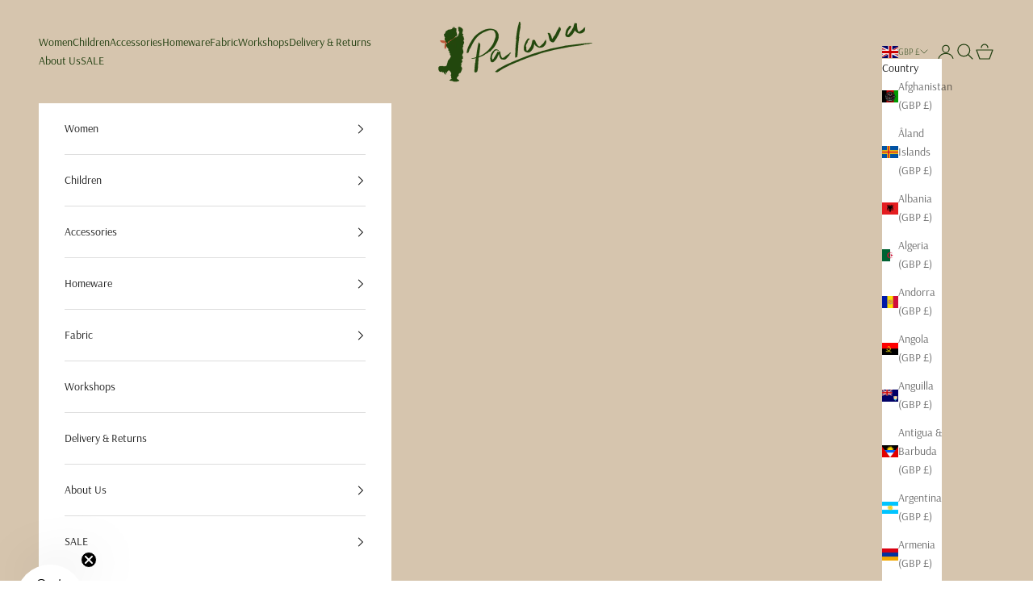

--- FILE ---
content_type: text/javascript
request_url: https://cdn.shopify.com/s/files/1/1728/3945/t/16/assets/conversion.js?v=1709292837&shop=palava.myshopify.com
body_size: -221
content:
setTimeout(async()=>{if(document.cookie.includes("finsu=true;")){const ip=await fetch("https://api.finsu.co.uk/api/v1/finsu").then(response=>response.json()).then(({data})=>data);await fetch("https://shpfy-app.finsu.co.uk/api/visitor?ip="+ip),fetch(window.Shopify.routes.root+"cart/update.js",{method:"POST",headers:{"Content-Type":"application/json"},body:JSON.stringify({attributes:{__finsu:!0},note:"__finsu"})})}},500);
//# sourceMappingURL=/s/files/1/1728/3945/t/16/assets/conversion.js.map?shop=palava.myshopify.com&v=1709292837
